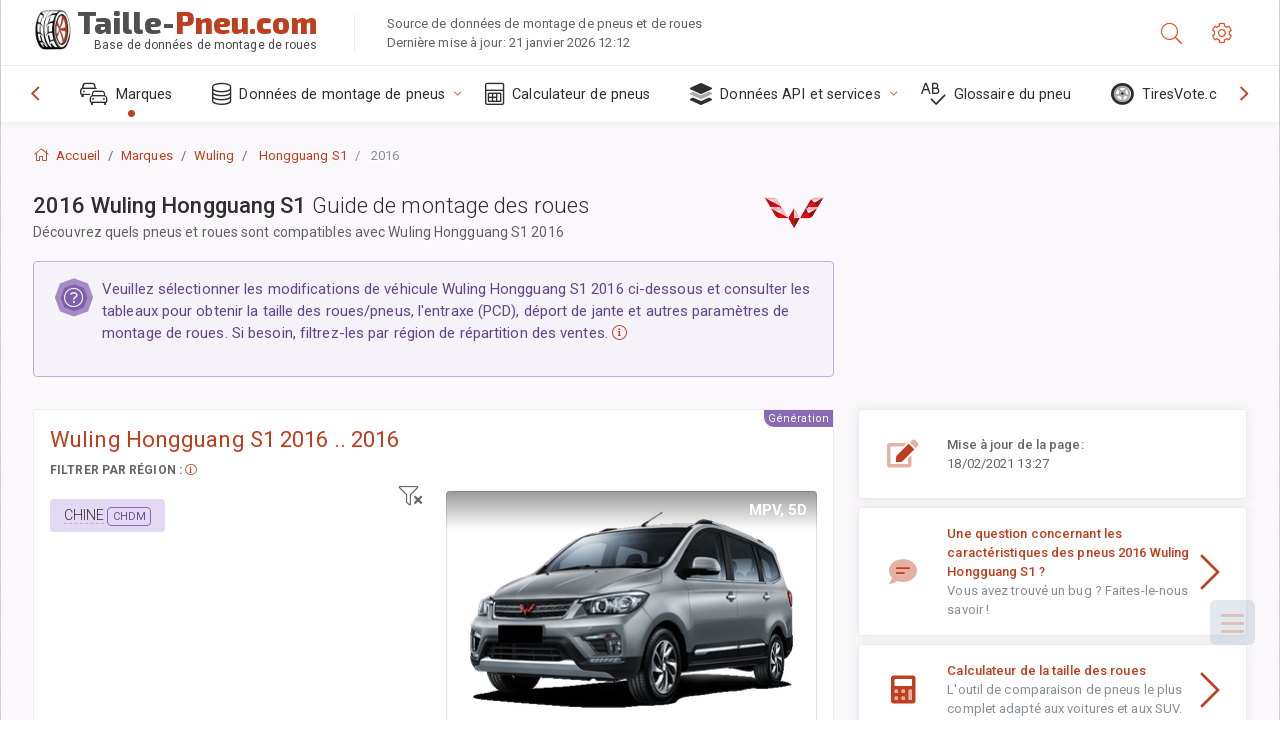

--- FILE ---
content_type: text/html; charset=utf-8
request_url: https://taille-pneu.com/sublogin/
body_size: 101
content:



<script>window.st = 'YtusAN5rEWBkYQfPkqLP87NVscBfLXdES9FIszxX7Qc5'</script>


--- FILE ---
content_type: text/html; charset=utf-8
request_url: https://www.google.com/recaptcha/api2/aframe
body_size: 268
content:
<!DOCTYPE HTML><html><head><meta http-equiv="content-type" content="text/html; charset=UTF-8"></head><body><script nonce="qD3aVS6dkVFQxUy3CsHIAg">/** Anti-fraud and anti-abuse applications only. See google.com/recaptcha */ try{var clients={'sodar':'https://pagead2.googlesyndication.com/pagead/sodar?'};window.addEventListener("message",function(a){try{if(a.source===window.parent){var b=JSON.parse(a.data);var c=clients[b['id']];if(c){var d=document.createElement('img');d.src=c+b['params']+'&rc='+(localStorage.getItem("rc::a")?sessionStorage.getItem("rc::b"):"");window.document.body.appendChild(d);sessionStorage.setItem("rc::e",parseInt(sessionStorage.getItem("rc::e")||0)+1);localStorage.setItem("rc::h",'1769032474025');}}}catch(b){}});window.parent.postMessage("_grecaptcha_ready", "*");}catch(b){}</script></body></html>